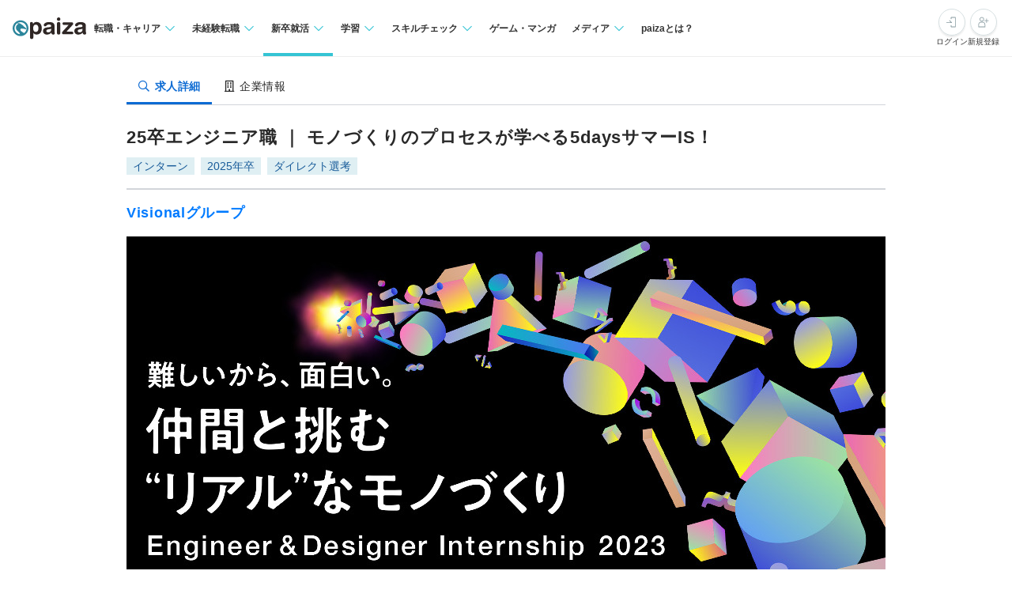

--- FILE ---
content_type: text/html; charset=utf-8
request_url: https://paiza.jp/student/job_offers/20723
body_size: 11584
content:
<!DOCTYPE html>
<html lang='ja'>
<head>

<meta charset="utf-8">
<title>25卒エンジニア職 ｜ モノづくりのプロセスが学べる5daysサマーIS！の求人:Visionalグループ | ITエンジニア就活・IT業界に特化した就活なら【paiza新卒】</title>
<link rel="icon" type="image/x-icon" href="/favicon.ico">
<link rel="icon" type="image/svg+xml" href="/favicon.svg">
<meta name="description" content="【ITエンジニア専門就活サービス】 Visionalグループの 新卒向け 【25卒】ソフトウェアエンジニア職求人・採用情報 開発環境は。｜ITエンジニア就活・IT業界に特化した就活なら【paiza新卒】">
<link rel="canonical" href="https://paiza.jp/student/job_offers/20723">
<meta property="og:title" content="25卒エンジニア職 ｜ モノづくりのプロセスが学べる5daysサマーIS！の求人:Visionalグループ">
<meta property="og:description" content="【ITエンジニア専門就活サービス】
      Visionalグループの
      新卒向け
      【25卒】ソフトウェアエンジニア職求人・採用情報
      開発環境は。">
<meta property="og:image" content="https://paiza-webapp.s3.ap-northeast-1.amazonaws.com/joboffer/20723/photo_top/large-59fe25a03c71b2a4ff82dbc99b8ae56d.jpg">
<meta property="og:type" content="article">
<meta property="fb:app_id" content="896098410425951">
<meta name="full_title" content="ITエンジニア就活・IT業界に特化した就活なら【paiza新卒】">
<meta name="viewport" content="width=device-width, initial-scale=1.0">
<meta name="copyright" content="Copyright Paiza, Inc. All rights reserved.">
<meta name="robots" content="index, follow">
<meta name="twitter:card" content="summary_large_image">
<meta name="twitter:site" content="@paiza_official">
<meta name="twitter:creator" content="@paiza_official">
<link href='/apple-touch-icon.png' rel='apple-touch-icon' sizes='192x192'>
<meta content='paiza' name='application-name'>
<meta content='/small.jpg' name='msapplication-square70x70logo'>
<meta content='/medium.jpg' name='msapplication-square150x150logo'>
<meta content='/wide.jpg' name='msapplication-wide310x150logo'>
<meta content='/large.jpg' name='msapplication-square310x310logo'>
<meta content='width=device-width,initial-scale=1,shrink-to-fit=no' name='viewport'>
<link rel="preload" href="https://cdn-paiza.paiza.jp/packs/application.772520abf15aa175.css" as="style" onload="this.onload=null;this.rel=&quot;stylesheet&quot;" />
<script src="https://paiza.jp/assets/common/social_button-3609608d2fa7bd3cde91854101df1ce31b5b834b254b924cec1fcea28b2aa5f9.js" async="async"></script>
<script async='' src='https://b.st-hatena.com/js/bookmark_button.js'></script>
<script src="https://cdn-paiza.paiza.jp/packs/application.098e8d1807ff962e.js" defer="defer"></script>
<link rel="preload" href="https://cdn-paiza.paiza.jp/packs/pages/job_offers/show.979449b787d7f20b.css" as="style" media="screen, print" onload="this.onload=null;this.rel=&quot;stylesheet&quot;" />
<script src="https://cdn-paiza.paiza.jp/packs/pages/job_offers/show.9e817ec3b9b1db05.js" defer="defer"></script>

<link rel="stylesheet" href="https://cdn-paiza.paiza.jp/packs/partials/commons/breadcrumbs_on_rails.185c4ead64565ed9.css" />
<link rel="preload" href="https://cdn-paiza.paiza.jp/packs/partials/job_offers/recruiters_tab.b14b5195bfb275a5.css" media="all" as="style" onload="this.onload=null;this.rel=&quot;stylesheet&quot;" />
<link rel="preload" href="https://cdn-paiza.paiza.jp/packs/partials/job_offers/recruiters_box.ec674a46dafdcc76.css" media="screen, print" as="style" onload="this.onload=null;this.rel=&quot;stylesheet&quot;" />

<script>
  dataLayer = [];
  if (location.pathname.startsWith('/business')) {
    analytics_properties = {
      'business_user_id': ''
    };
  } else {
    analytics_properties = {
      'uuid': '',
      'user_status': '0',
      'status': '',
      'ga_status': '',
      'paiza_rank': '',
      'registered_service': '',
      'max_skillpr_years_of_experience': '',
      'expected_date_of_graduation': '',
      'school_type_id': ''
    };
  }
  
  dataLayer.push(Object.assign({}, analytics_properties));
</script>
<!-- Google Tag Manager -->
<script>(function(w,d,s,l,i){w[l]=w[l]||[];w[l].push({'gtm.start':
new Date().getTime(),event:'gtm.js'});var f=d.getElementsByTagName(s)[0],
j=d.createElement(s),dl=l!='dataLayer'?'&l='+l:'';j.async=true;j.src=
'https://www.googletagmanager.com/gtm.js?id='+i+dl;f.parentNode.insertBefore(j,f);
})(window,document,'script','dataLayer','GTM-TQKX7WN');</script>
<!-- End Google Tag Manager -->
<script>
(function(i,s,o,g,r,a,m){i['GoogleAnalyticsObject']=r;i[r]=i[r]||function(){
(i[r].q=i[r].q||[]).push(arguments)},i[r].l=1*new Date();a=s.createElement(o),
m=s.getElementsByTagName(o)[0];a.async=1;a.src=g;m.parentNode.insertBefore(a,m)
})(window,document,'script','https://www.google-analytics.com/analytics.js','ga');
ga('create', 'UA-42027263-1', 'auto');
ga('require', 'GTM-544Q3L4');
ga('send', 'pageview');
</script>
<script>
  custom_dimensions = Object.assign({}, analytics_properties);
  custom_dimensions['user_properties'] = Object.assign({}, custom_dimensions);
  custom_dimensions['user_id'] = custom_dimensions['uuid'];
</script>
<script async='' src='https://www.googletagmanager.com/gtag/js?id=G-X4K98BR9EP'></script>
<script>
window.dataLayer = window.dataLayer || [];
function gtag(){dataLayer.push(arguments);}
gtag('js', new Date());
gtag('config', 'G-X4K98BR9EP', custom_dimensions);
</script>
<link rel="preconnect" href="https://dev.visualwebsiteoptimizer.com" />
<script type='text/javascript' id='vwoCode'>
window._vwo_code || (function() {
var account_id=804902,
version=2.0,
settings_tolerance=2000,
hide_element='body',
hide_element_style = 'opacity:0 !important;filter:alpha(opacity=0) !important;background:none !important',
<!-- * DO NOT EDIT BELOW THIS LINE */ -->
f=false,w=window,d=document,v=d.querySelector('#vwoCode'),cK='_vwo_'+account_id+'_settings',cc={};try{var c=JSON.parse(localStorage.getItem('_vwo_'+account_id+'_config'));cc=c&&typeof c==='object'?c:{}}catch(e){}var stT=cc.stT==='session'?w.sessionStorage:w.localStorage;code={use_existing_jquery:function(){return typeof use_existing_jquery!=='undefined'?use_existing_jquery:undefined},library_tolerance:function(){return typeof library_tolerance!=='undefined'?library_tolerance:undefined},settings_tolerance:function(){return cc.sT||settings_tolerance},hide_element_style:function(){return'{'+(cc.hES||hide_element_style)+'}'},hide_element:function(){return typeof cc.hE==='string'?cc.hE:hide_element},getVersion:function(){return version},finish:function(){if(!f){f=true;var e=d.getElementById('_vis_opt_path_hides');if(e)e.parentNode.removeChild(e)}},finished:function(){return f},load:function(e){var t=this.getSettings(),n=d.createElement('script'),i=this;if(t){n.textContent=t;d.getElementsByTagName('head')[0].appendChild(n);if(!w.VWO||VWO.caE){stT.removeItem(cK);i.load(e)}}else{n.fetchPriority='high';n.src=e;n.type='text/javascript';n.onerror=function(){_vwo_code.finish()};d.getElementsByTagName('head')[0].appendChild(n)}},getSettings:function(){try{var e=stT.getItem(cK);if(!e){return}e=JSON.parse(e);if(Date.now()>e.e){stT.removeItem(cK);return}return e.s}catch(e){return}},init:function(){if(d.URL.indexOf('__vwo_disable__')>-1)return;var e=this.settings_tolerance();w._vwo_settings_timer=setTimeout(function(){_vwo_code.finish();stT.removeItem(cK)},e);var t=d.currentScript,n=d.createElement('style'),i=this.hide_element(),r=t&&!t.async&&i?i+this.hide_element_style():'',c=d.getElementsByTagName('head')[0];n.setAttribute('id','_vis_opt_path_hides');v&&n.setAttribute('nonce',v.nonce);n.setAttribute('type','text/css');if(n.styleSheet)n.styleSheet.cssText=r;else n.appendChild(d.createTextNode(r));c.appendChild(n);this.load('https://dev.visualwebsiteoptimizer.com/j.php?a='+account_id+'&u='+encodeURIComponent(d.URL)+'&vn='+version)}};w._vwo_code=code;code.init();})();
</script>
<!-- End VWO Async SmartCode -->
<!-- Optimize Next -->
<script>(function(p,r,o,j,e,c,t,g){
p['_'+t]={};g=r.createElement('script');g.src='https://www.googletagmanager.com/gtm.js?id=GTM-'+t;r[o].prepend(g);
g=r.createElement('style');g.innerText='.'+e+t+'{visibility:hidden!important}';r[o].prepend(g);
r[o][j].add(e+t);setTimeout(function(){if(r[o][j].contains(e+t)){r[o][j].remove(e+t);p['_'+t]=0}},c)
})(window,document,'documentElement','classList','loading',2000,'WTZZHVXG')</script>
<!-- End Optimize Next -->
<script>
  (function() {
    this.gaq_push = function(args) {
      var hit_type, mkargs;
      if (args == null) {
        args = [];
      }
      mkargs = {};
      hit_type = '';
      args.forEach(function(n, i) {
        if (i === 0) {
          if (n === '_trackEvent') {
            hit_type = 'event';
          } else if (n === '_trackPageview') {
            hit_type = 'pageview';
          }
          return mkargs.hitType = hit_type;
        } else if (i === 1) {
          if (hit_type === 'event') {
            return mkargs.eventCategory = n.toString();
          } else if (hit_type === 'pageview') {
            return mkargs.page = n.toString();
          }
        } else if (i === 2) {
          return mkargs.eventAction = n.toString();
        } else if (i === 3) {
          return mkargs.eventLabel = n.toString();
        } else if (i === 4) {
          return mkargs.eventValue = parseInt(n);
        }
      });
      if (typeof ga !== "undefined" && ga !== null) {
        return ga('send', mkargs);
      } else {
        return console.log(mkargs);
      }
    };
  
  }).call(this);
</script>

<meta name="csrf-param" content="authenticity_token" />
<meta name="csrf-token" content="jz4UyUdwaY4Gh39PwrzJ_qLIprwUpJq1A5D-02HdOxGcDc2Go0k7NEbjjZCkdnCAe2Lwq9v1WAXIDujqe6LpKQ" />
</head>
<body class=''>
<div id='fb-root'></div>
<script src="https://cdn-paiza.paiza.jp/packs/partials/headers/global_header.1504e0fa3b5ec49f.js" defer="defer"></script>
<link rel="stylesheet" href="https://cdn-paiza.paiza.jp/packs/partials/headers/global_header.2775e4a72c5fc0bb.css" />
<div data-display-menu='true' data-is-agent-scouts-badge-visible='false' data-is-bookmarks-badge-visible='false' data-is-display-scout-config='' data-is-entries-badge-visible='false' data-is-messages-badge-visible='false' data-is-mypage-badge-visible='false' data-is-student='' data-is-study-group-user='' data-is-target-of-plan-after-graduation='' data-logged-in='false' id='js-react-global-header'></div>


<noscript>
<p style='text-align:center;'>javascriptを有効にして下さい。</p>
</noscript>
<main class='main' id='main'>


<div class='u-container-medium u-container--no-padding'>
<div class='p-recruiters-tab'>
<div class='p-recruiters-tab__navigation' id='tab_nav'>
<div class='p-recruiters-tab__items-wrap'>
<a class="p-recruiters-tab__item a-tab a-tab--active" href="/job_offers/20723"><i class='far fa-search fa-fw' style='margin-right: 0.25rem;'></i>
<span>求人詳細</span>
</a><a class="p-recruiters-tab__item a-tab  " href="/recruiters/1846?job_offer_id=20723#tab_nav"><i class='far fa-building fa-fw' style='margin-right: 0.25rem;'></i>
<span>企業情報</span>
</a></div>
</div>
</div>
</div>

<div class='o-recruiters-show'>
<div class='o-recruiters-show__section u-hidden-on-pc'>
<div class='o-recruiters-show__content'>
<div class='m-box m-box--sharp m-box--white'>
<div class='m-contents m-contents--gap-very-narrow'>
<div>
<div class='u-flex u-flex-justify-between u-flex-center u-flex-items-center'>
<span class='a-heading-primary-small'>
通過ランク：B
</span>
<a target="_blank" href="/guide/guide#outline"><i class='far fa-question-circle'></i>
</a></div>
</div>
</div>
</div>

</div>
</div>
</div>
<div class='u-container-medium u-text-align-left' data-job-offer-id='20723' id='job_offer_detail'>
<div class='m-heading-area m-heading-area--strong-border'>
<h1 class='a-heading-primary-xlarge'>25卒エンジニア職 ｜ モノづくりのプロセスが学べる5daysサマーIS！</h1>
<div class='u-mt--0p5rem'>
<div style="clear: both;"><div class="d-label d-label--work_style">インターン</div><div class="d-label d-label--target_year--odd">2025年卒</div><div class="d-label d-label--work_style">ダイレクト選考</div></div>

</div>
</div>
<div class='m-heading-area'>
<h2 class='a-heading-primary-large' id='corpname'>
<a href="/recruiters/1846?job_offer_id=20723#tab_nav">Visionalグループ</a>
</h2>
</div>

</div>
<div class='u-container-medium'>
<div class='m-photo-top' id='job_offer_top_image'>
<div class='m-photo-top__image'>
<img alt="求人メインイメージ" loading="lazy" ssl_detected="true" src="https://paiza-webapp.s3.ap-northeast-1.amazonaws.com/joboffer/20723/photo_top/large-59fe25a03c71b2a4ff82dbc99b8ae56d.jpg" />
</div>
</div>
</div>
<div class='t-two-column js-toc-content'>
<div class='t-two-column__main-side p-job-offer-detail__main-side'>
<div class='o-recruiters-show'>
<div class='c-flex c-flex--center u-mt--1rem'>
<div id='job-offer-closed-image'>
<div class='d-closed-job-offer-label'>この求人の募集は終了しています</div>
</div>
</div>
<div class='o-recruiters-show__toggle-section'>
<input checked='checked' class='o-recruiters-show__toggle-trigger' id='job-offer-summary' type='checkbox'>
<label class='o-recruiters-show__section-title' for='job-offer-summary'>
<h3 class='a-heading-primary-large' id='job-offer-summary-heading'>
求人概要
</h3>
<i class='o-recruiters-show__toggle-trigger-icon'></i>
</label>
<div class='o-recruiters-show__toggle-content' id='job-offer-feature'>
<div class='o-recruiters-show__content-text p-job-offer-updated-date'>
更新日：2023/06/30
</div>
<div class='p-job-offer-summary-area'>
<dl class='m-definitions-responsive m-definitions-responsive--border-top u-mb--1rem'>
<dt class='m-definitions-responsive__term'>
職種名
</dt>
<dd class='m-definitions-responsive__description' id='job-offer-occupation'>
【25卒】ソフトウェアエンジニア職
</dd>
</dl>
<dl class='m-definitions-responsive m-definitions-responsive--border-top'>
<dt class='m-definitions-responsive__term'>
勤務地
</dt>
<dd class='m-definitions-responsive__description'>
東京都
</dd>
<dt class='m-definitions-responsive__term'>
開発内容タイプ
</dt>
<dd class='m-definitions-responsive__description'>
<p>自社製品/自社サービス</p>
</dd>
<dt class='m-definitions-responsive__term'>
特徴
</dt>
<dd class='m-definitions-responsive__description u-flex u-flex-wrap flex-decorator u-flex-items-start' id='job-offer-work-features'>
<span class="p-job-offer-lang-label-link--green u-mr--0p5rem u-mb--0p5rem">オンライン面談可</span>
</dd>
</dl>
<div class='o-recruiters-show__sub-images'>
<div class='o-recruiters-show__sub-image-wrap'>
</div>
</div>
</div>
</div>
</div>
<div class='o-recruiters-show__toggle-section p-job-offer-recruitment-requirements'>
<input checked='checked' class='o-recruiters-show__toggle-trigger' id='job-offer-requirements-title' type='checkbox'>
<label class='o-recruiters-show__section-title' for='job-offer-requirements-title'>
<h3 class='a-heading-primary-large' id='job-offer-recruitment-requirements-heading'>
応募要件
</h3>
<i class='o-recruiters-show__toggle-trigger-icon'></i>
</label>
<div class='o-recruiters-show__toggle-content'>
<dl class='m-definitions-responsive' id='job-offer-recruitement-requirements'>
<dt class='m-definitions-responsive__term'>
必須要件
</dt>
<dd class='m-definitions-responsive__description'>
・2025年3月に高等専門学校、専門学校、大学、大学院を卒業見込みの方（2025年4月入社想定）<br>・エンジニア職/デザイナー職志望の方<br>・どちらかのタームでインターン全日程にご参加いただける方<br>
</dd>
<dt class='m-definitions-responsive__term'>
選考フロー
</dt>
<dd class='m-definitions-responsive__description' id='job-offer-selection-flow'>
<p>※選考の順番、回数、実施の有無等は人によって異なります<br>※定員に達し次第、応募は締切させていただきます。<br>本ページよりエントリー後、下記選考フローで進んで頂きます。<br><br>エントリー<br>　▼<br>書類選考<br>　▼<br>カジュアル面談<br>　▼<br>エントリーシート<br>　▼<br>Webテスト<br>　▼<br>面接<br>　▼<br>インターン参加確定<br><br></p>
※選考フロー、面接回数は状況に応じて変更になる可能性があります
</dd>
</dl>
</div>
</div>
<div class='o-recruiters-show__toggle-section' id='job-offer-description'>
<input checked='checked' class='o-recruiters-show__toggle-trigger' id='job-offer-description-title' type='checkbox'>
<label class='o-recruiters-show__section-title' for='job-offer-description-title'>
<h3 class='a-heading-primary-large' id='job-offer-description-area-heading'>
職務内容
</h3>
<i class='o-recruiters-show__toggle-trigger-icon'></i>
</label>
<div class='o-recruiters-show__toggle-content'>
<div class='o-recruiters-show__content-text a-heading-primary'>
【インターンシップの特徴】 
</div>
<div class='o-recruiters-show__content-text'>
<p>Visionalがモノづくりで大切にしている、「お客様の課題解決に向き合う」ために必要な視点が学べる5日間のプログラムです。<br><br>【インターンで得られる経験】<br>・ユーザー視点で深く考え抜く経験ができる<br>・職種にとらわれずモノづくり全体を多角的な視点で考えることができる<br>・エンジニアとデザイナーが合同でリアルな開発現場に近いモノづくりのプロセスが学べる<br><br>【インターンの概要】<br>・日程　<br>第1ターム：8月26日（土）~ 8月30日（水）<br>第2ターム：9月9日（土）~ 9月13日（水）<br><br>・場所<br>株式会社ビズリーチ本社 渋谷オフィス （※コロナウイルスの感染拡大状況に応じて、オンライン実施に切り替えさせていただく場合もございます）<br><br>・待遇<br>報酬あり、交通費、宿泊費負担（※諸条件あり）<br><br>・必要なもの<br>ノートパソコン（Figma、Slack、Zoom等を使用できるもの）<br><br></p>
<dt>同社で働くエンジニアへのインタビューを掲載しておりますのでぜひご覧ください。</dt>
<div><a target="_blank" rel="noopener" href="/feedback/new_employee_interview_5">・Visionalグループ　新入社員座談会
「ここは夢を実現しやすい環境」 ー 王超さん、永徳泰明さん</a></div>
<dt class='mt5'>この会社のオフィスを取材した記事も掲載しています。</dt>
<div><a target="_blank" rel="noopener" href="/feedback/office_interview_01">・オフィスも「すごいな、ビズリーチ！」
エンジニアが100％実力を発揮できる仕組みが満載
 ー Visionalグループ</a></div>

</div>
<style>
  .job-offer-bookmark-and-entry-box {
    padding: 1rem;
    background-color: #f6f6f6; }
  
  .job-offer-bookmark-and-entry-box__buttons {
    display: flex;
    justify-content: center;
    gap: 1rem; }
  
  .job-offer-bookmark-and-entry-box__button {
    width: 9rem; }
</style>

</div>
</div>
<div class='o-recruiters-show__toggle-section p-job-offer-development-environment js-job-offer-development-environment'>
<input class='o-recruiters-show__toggle-trigger' id='job-offer-dev-env-title' type='checkbox'>
<label class='o-recruiters-show__section-title' for='job-offer-dev-env-title'>
<h3 class='a-heading-primary-large' id='job-offer-development-environment-heading'>
開発環境
</h3>
<i class='o-recruiters-show__toggle-trigger-icon'></i>
</label>
<div class='o-recruiters-show__toggle-content'>
<dl class='m-definitions-responsive'>
<dt class='m-definitions-responsive__term'>
開発部門の特徴・強み
</dt>
<dd class='m-definitions-responsive__description'>
<p>私たちは以下の3つの価値観を大切に、モノづくりをしています。<br><br>1. お客さまに向き合い、課題解決を行う<br>私たちの仕事（モノづくり）はお客さまのためにあります。<br>モノづくりに携わる全員で目的を共有し常にお客さまにとって役立つ方法を模索し実行します。そしてお客さまの本質的な課題を解決し、日本で働くすべての人にとっての「キャリアインフラ」になることを目指します。<br><br>2. 本質的な価値をつくる<br>お客さまの顕在/潜在含めた重要課題を定め、ゴールから逆算し今行うべきことを実行します。<br>また、HR Tech領域は多くの人の人生に影響する領域であるからこそ、プロダクトの社会性を自覚し、適切な品質レベルを維持することを重要視しています。<br><br>3. 自ら学び続け、変化を楽しむ<br>世の中や会社が変わり続ける中で、自らも変わり続け、またその変化を楽しんでいくことを大事にしています。 そのためには、能動的に学んでいく姿勢と習慣を持つことが必要になります。</p>
</dd>
<dt class='m-definitions-responsive__term'>
主な開発実績
</dt>
<dd class='m-definitions-responsive__description'>
<p>・即戦力人材と企業をつなぐ転職サイト「ビズリーチ」<br>・人財活用プラットフォーム「HRMOS（ハーモス）」シリーズ<br>・OB/OG訪問ネットワークサービス「ビズリーチ・キャンパス」 など</p>
</dd>
<dt class='m-definitions-responsive__term'>
技術向上、教育体制
</dt>
<dd class='m-definitions-responsive__description'>
<p>・社内外勉強会の開催<br>社内のさまざまな部署で勉強会を開催しています。外部講師を招いたエンジニア向けの新技術の勉強会やコードレビュー会など、自分たちのスキルを磨くための取り組みを積極的に行っています。<br>・オライリー本全冊完備<br></p>
</dd>
</dl>
</div>
</div>
<div class='o-recruiters-show__toggle-section' id='job-offer-address-info'>
<input class='o-recruiters-show__toggle-trigger' id='job-offer-address-title' type='checkbox'>
<label class='o-recruiters-show__section-title' for='job-offer-address-title'>
<h3 class='a-heading-primary-large' id='job-offer-address-info-heading'>
勤務地
</h3>
<i class='o-recruiters-show__toggle-trigger-icon'></i>
</label>
<div class='o-recruiters-show__toggle-content'>
<div class='u-mt--1rem u-mb--1rem' id='job-offer-map-area'>
<div id='map-canvas' style='width: 100%; height: 299px'>
<iframe allowfullscreen='' frameborder='0' height='100%' loading='lazy' src='https://www.google.com/maps/embed/v1/place?key=AIzaSyD1lkeBZFpJ4SfsQBQbTmdd2JVAAdDFEAA&amp;q=渋谷区渋谷2-15-1&amp;zoom=15' style='border:0' width='100%'></iframe>
</div>

</div>
<dl class='m-definitions-responsive m-definitions-responsive--border-top'>
<dt class='m-definitions-responsive__term'>
勤務地
</dt>
<dd class='m-definitions-responsive__description'>
東京都渋谷区渋谷2-15-1


</dd>
</dl>
<style>
  .job-offer-bookmark-and-entry-box {
    padding: 1rem;
    background-color: #f6f6f6; }
  
  .job-offer-bookmark-and-entry-box__buttons {
    display: flex;
    justify-content: center;
    gap: 1rem; }
  
  .job-offer-bookmark-and-entry-box__button {
    width: 9rem; }
</style>

</div>
</div>
<div class='o-recruiters-show__toggle-section' id='job-offer-wlefare'>
<input class='o-recruiters-show__toggle-trigger' id='job-offer-welfare-title' type='checkbox'>
<label class='o-recruiters-show__section-title' for='job-offer-welfare-title'>
<h3 class='a-heading-primary-large' id='job-offer-welfare-heading'>
待遇・福利厚生
</h3>
<i class='o-recruiters-show__toggle-trigger-icon'></i>
</label>
<div class='o-recruiters-show__toggle-content'>
<dl class='m-definitions-responsive'>
<dt class='m-definitions-responsive__term'>
勤務時間
</dt>
<dd class='m-definitions-responsive__description'>
<p>フルフレックス制<br>※現在はコロナの感染状況に応じ一部リモートワークを取り入れています</p>
<p>休憩時間：休憩60分 ※昼食時間は業務の都合により各々の自主性に任せています</p>
<p>平均残業時間：平均18.7時間/月</p>
</dd>
<dt class='m-definitions-responsive__term'>
休日休暇
</dt>
<dd class='m-definitions-responsive__description'>
<p>・完全週休2日制<br>・年末年始休暇<br>・年次有給休暇<br>・夏季休暇<br>・慶弔休暇<br>・特別休暇</p>
</dd>
<dt class='m-definitions-responsive__term'>
諸手当
</dt>
<dd class='m-definitions-responsive__description'>
<p>通勤交通費支給（上限5万／月）</p>
</dd>
<dt class='m-definitions-responsive__term'>
昇給・昇格
</dt>
<dd class='m-definitions-responsive__description'>
<p>昇給査定年2回<br></p>
</dd>
<dt class='m-definitions-responsive__term'>
保険
</dt>
<dd class='m-definitions-responsive__description'>
<p>・社会保険完備（関東ITソフトウェア健康保険）<br>・健康診断年1回</p>
</dd>
</dl>
<style>
  .job-offer-bookmark-and-entry-box {
    padding: 1rem;
    background-color: #f6f6f6; }
  
  .job-offer-bookmark-and-entry-box__buttons {
    display: flex;
    justify-content: center;
    gap: 1rem; }
  
  .job-offer-bookmark-and-entry-box__button {
    width: 9rem; }
</style>

</div>
</div>
<div class='o-recruiters-show__recruiter_box'>
<div class='m-recruiter-photo-main'>
<div class='m-recruiter-photo-main__image'>
<img alt="企業メインイメージ" loading="lazy" ssl_detected="true" src="https://paiza-webapp.s3.ap-northeast-1.amazonaws.com/recruiter/1846/photo_main/large-3081e9000de6ff82ef69608a0ae6ab2c.png" />
</div>
<div class='m-recruiter-photo-main__background'>
<img alt="企業メインイメージ背景" loading="lazy" ssl_detected="true" src="https://paiza-webapp.s3.ap-northeast-1.amazonaws.com/recruiter/1846/photo_main/large-3081e9000de6ff82ef69608a0ae6ab2c.png" />
</div>
</div>
<div class='m-recruiter-feature'>
<h2 class='a-heading-primary-large'>
Visionalグループ
</h2>
<div class='m-recruiter-feature__button'>
<a class="u-pl--2rem u-pr--2rem a-button-secondary-small" href="/recruiters/1846?job_offer_id=20723#tab_nav">企業情報を見る</a>
</div>
</div>

</div>
</div>

</div>
<div class='t-two-column__sub-side u-hidden-on-mobile'>
<div class='p-job-offer-detail__table-of-content'>
<div class='u-mb--20'>
<div class='m-box m-box--sharp m-box--white'>
<div class='m-contents m-contents--gap-very-narrow'>
<div>
<div class='u-flex u-flex-justify-between u-flex-center u-flex-items-center'>
<span class='a-heading-primary-small'>
通過ランク：B
</span>
<a target="_blank" href="/guide/guide#outline"><i class='far fa-question-circle'></i>
</a></div>
</div>
</div>
</div>

</div>
<div class='p-job-offer-detail__action-background'>
</div>
<div class='p-job-offer-detail__bookmark_match_status_side'>

</div>
<div class='u-mt--2p5rem'>

</div>
<div class='u-mt--2p5rem'>

</div>
</div>
</div>
</div>

<div class='u-container-medium u-hidden-on-pc u-mb--2p5rem'>

</div>
<div class='u-container-medium u-hidden-on-pc u-mb--2p5rem'>

</div>
<div class='u-container-medium u-container--no-padding u-mb--2p5rem'>
<div class='boxPickup js-lazyload' data-include='/job_offers/20723/same_recruiter_offers?recruiter_id=1846'></div>
</div>
<div class='u-container-medium u-container--no-padding u-mb--2p5rem'>
<div class='p-job-offers-topic-responsive'>
<div class='u-container u-container--no-padding-on-pc'>
<div class='m-heading-area m-heading-area--narrow m-heading-area--border u-mb--2rem'>
<h2 class='a-heading-primary-large'>求人特集：人気のテーマ別に求人をご紹介</h2>
</div>
<div class='p-job-offers-topic-responsive__content js-lazyload'>
<a class="p-job-offers-topic-responsive__banner-link" href="/student/job_offers/topics/ranking"><img alt="応募人気企業ランキング特集" class="p-job-offers-topic-responsive__banner-link" loading="lazy" ssl_detected="true" src="https://paiza-career-static-files.s3.amazonaws.com/images/banners/job_feature/26ranking_960_280.png" />
</a><a class="p-job-offers-topic-responsive__banner-link" href="/student/job_offers/topics/large_companies"><img alt="大手・メガベンチャー企業特集" class="p-job-offers-topic-responsive__banner-link" loading="lazy" ssl_detected="true" src="https://paiza-career-static-files.s3.amazonaws.com/images/banners/job_feature/251203_mega-venture1000_960-280.png" />
</a><a class="p-job-offers-topic-responsive__banner-link" href="/student/job_offers/topics/special_st"><img alt="高額初任給オファー求人" class="p-job-offers-topic-responsive__banner-link" loading="lazy" ssl_detected="true" src="https://paiza-webapp.s3.amazonaws.com/front/images/feature/bnr_specialist_960-280.png" />
</a><a class="p-job-offers-topic-responsive__banner-link" href="/student/job_offers/topics/python_in-house"><img alt="Pythonで開発ができる自社サービス企業の求人特集" class="p-job-offers-topic-responsive__banner-link" loading="lazy" ssl_detected="true" src="https://paiza-career-static-files.s3.amazonaws.com/images/banners/230213_tokushu_960_280.png" />
</a><a class="p-job-offers-topic-responsive__banner-link" href="/student/job_offers/topics/game"><img alt="ゲーム開発特集" class="p-job-offers-topic-responsive__banner-link" loading="lazy" ssl_detected="true" src="https://paiza-webapp.s3.amazonaws.com/front/images/feature/bnr_game_960x280.png" />
</a><a class="p-job-offers-topic-responsive__banner-link" href="/student/job_offers/topics/intern"><img alt="インターン特集" class="p-job-offers-topic-responsive__banner-link" loading="lazy" ssl_detected="true" src="https://paiza-career-static-files.s3.amazonaws.com/images/banners/230307_feature_intern_960-280.png" />
</a></div>
<div class='p-job-offers-topic-responsive__link'>
<a class="a-link-small" href="/student/job_offers/topics">求人特集をもっと見る</a>
</div>
</div>
</div>
</div>

</main>
<script src="https://cdn-paiza.paiza.jp/packs/partials/footers/global_footer.e94a565e440c06db.js" defer="defer"></script>
<link rel="stylesheet" href="https://cdn-paiza.paiza.jp/packs/partials/footers/global_footer.fc8919272cf72136.css" />
<div class='s-breadcrumb'>
<div class='s-breadcrumb__inner'>
<ol class='s-breadcrumb__list' itemscope itemtype='http://schema.org/BreadcrumbList'><li itemprop='itemListElement' itemscope itemtype='http://schema.org/ListItem'><a itemprop="item" href="/student"><span itemprop='name'>paiza新卒トップ</span></a><meta content='1' itemprop='position'></li><li itemprop='itemListElement' itemscope itemtype='http://schema.org/ListItem'><a itemprop="item" href="/student/job_offers"><span itemprop='name'>IT/Webエンジニア求人情報</span></a><meta content='2' itemprop='position'></li><li itemprop='itemListElement' itemscope itemtype='http://schema.org/ListItem'><span itemprop='name'>25卒エンジニア職 ｜ モノづくりのプロセスが学べる5daysサマーIS！</span><meta content='3' itemprop='position'></li></ol>
</div>
</div>

<div data-is-copyright-only='false' data-is-no-menu='false' data-is-sns-share-button-visible='true' data-logged-in='false' id='js-react-global-footer'></div>

<style>
  .a-flash-alert {
    visibility: hidden;
    opacity: 0;
    width: 300px;
    position: fixed;
    top: 10px;
    right: 50px;
    padding: 15px 35px 15px 15px;
    margin-bottom: 20px;
    border: 1px solid #fcf8e3;
    border-radius: 4px;
    background: #fcf8e3;
    color: #8a6d3b;
    z-index: 9999999;
    animation: a-flash-alert-animation 4.5s linear .1s forwards; }
  
  @keyframes a-flash-alert-animation {
    0% {
      opacity: 0;
      display: none;
      visibility: hidden; }
    1% {
      display: block;
      visibility: visible; }
    22% {
      opacity: 1; }
    66% {
      opacity: 1; }
    100% {
      opacity: 0;
      display: none;
      visibility: hidden; } }
</style>
<script type="text/javascript">
/* <![CDATA[ */
var google_conversion_id = 988218628;
var google_conversion_label = "8mvoCIqZ5F4QhIqc1wM";
var google_custom_params = window.google_tag_params;
var google_remarketing_only = true;
/* ]]> */
</script>
<script type="text/javascript" src="//www.googleadservices.com/pagead/conversion.js" async>
</script>
<noscript>
<div style="display:inline;">
<img height="1" width="1" style="border-style:none;" alt="" src="//googleads.g.doubleclick.net/pagead/viewthroughconversion/988218628/?value=1.00&amp;currency_code=JPY&amp;label=8mvoCIqZ5F4QhIqc1wM&amp;guid=ON&amp;script=0"/>
</div>
</noscript>

<script type="text/javascript" class="microad_blade_track">
  <!--
  var microad_blade_jp = microad_blade_jp || { 'params' : new Array(), 'complete_map' : new Object() };
  (function() {
    var param = {'co_account_id' : '21878', 'group_id' : '', 'country_id' : '1', 'ver' : '2.1.0'};
    microad_blade_jp.params.push(param);

    var src = (location.protocol == 'https:')
      ? 'https://d-cache.microad.jp/js/blade_track_jp.js' : 'http://d-cache.microad.jp/js/blade_track_jp.js';

    var bs = document.createElement('script');
    bs.type = 'text/javascript'; bs.async = true;
    bs.charset = 'utf-8'; bs.src = src;

    var s = document.getElementsByTagName('script')[0];
    s.parentNode.insertBefore(bs, s);
  })();
  -->
</script>

<script>
(function(h,o,t,j,a,r){
h.hj=h.hj||function(){(h.hj.q=h.hj.q||[]).push(arguments)};
h._hjSettings={hjid:841012,hjsv:6};
a=o.getElementsByTagName('head')[0];
r=o.createElement('script');r.async=1;
r.src=t+h._hjSettings.hjid+j+h._hjSettings.hjsv;
a.appendChild(r);
})(window,document,'https://static.hotjar.com/c/hotjar-','.js?sv=');
</script>

<script src="//static.criteo.net/js/ld/ld.js" async="async"></script>
<script>
  window.criteo_q = window.criteo_q || []
  window.criteo_q.push(
    { event: 'setAccount', account: '31242' },
    { event: 'setHashedEmail', email: "" },
    { event: 'setSiteType', type:"d" },
    { event: 'viewItem', item: "20723" }
  );
</script>


</body>
</html>
